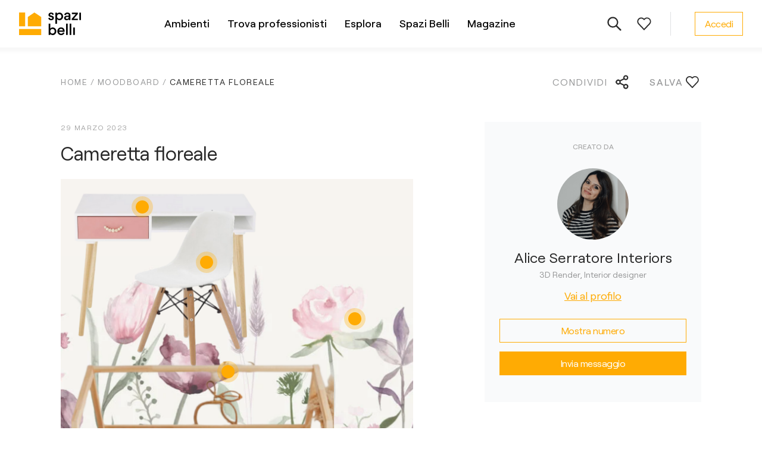

--- FILE ---
content_type: text/html; charset=utf-8
request_url: https://www.spazibelli.com/moodboard/cameretta-floreale-3c2bb
body_size: 11849
content:
<!DOCTYPE html><html lang="it"><head><script>
              dataLayer = [];

              window.dataLayer.push({
                originalLocation: document.location.protocol + '//' +
                                  document.location.hostname +
                                  document.location.pathname +
                                  document.location.search
              });
          </script><script>(function(w,d,s,l,i){w[l]=w[l]||[];w[l].push({'gtm.start':new Date().getTime(),event:'gtm.js'});var f=d.getElementsByTagName(s)[0],j=d.createElement(s),dl=l!='dataLayer'?'&l='+l:'';j.async=true;j.src='https://www.googletagmanager.com/gtm.js?id='+i+dl;f.parentNode.insertBefore(j,f);})(window,document,'script','dataLayer','GTM-KF8Q8VX');</script><link rel="icon" href="/favicon.ico" sizes="any"/><link rel="icon" href="/favicon.svg" type="image/svg+xml"/><link rel="apple-touch-icon" href="/apple-touch-icon.png"/><link rel="manifest" href="/site.webmanifest"/><meta charSet="utf-8"/><meta name="viewport" content="width=device-width, initial-scale=1"/><title>Cameretta floreale di Alice Serratore Interiors - Spazi Belli</title><meta name="description" content="Scopri i prodotti utilizzati da Alice Serratore Interiors per realizzare il progetto &quot;Cameretta floreale&quot;. Lasciati ispirare da Spazi Belli!"/><meta property="og:url" content="https://www.spazibelli.com/moodboard/cameretta-floreale-3c2bb"/><meta property="og:title"/><meta property="og:description" content="Idee e soluzioni per arredare i tuoi ambienti realizzate dai migliori professionisti."/><meta property="og:image" content="https://www.spazibelli.com/djmedia/specialist_moodboard_featured_images/Cameretta_floreale_Alice.png"/><meta name="next-head-count" content="8"/><link rel="preload" href="/_next/static/css/47f295175f101c141974.css" as="style"/><link rel="stylesheet" href="/_next/static/css/47f295175f101c141974.css" data-n-g=""/><noscript data-n-css=""></noscript><script defer="" nomodule="" src="/_next/static/chunks/polyfills-e7a279300235e161e32a.js"></script><script src="/_next/static/chunks/webpack-6324ca1e2c7969ab3fcc.js" defer=""></script><script src="/_next/static/chunks/framework-3af989d3dbeb77832f99.js" defer=""></script><script src="/_next/static/chunks/main-5880b1d57202aca5456a.js" defer=""></script><script src="/_next/static/chunks/pages/_app-1f7f5d1773944bd66b77.js" defer=""></script><script src="/_next/static/chunks/pages/moodboard/%5B%5B...slug%5D%5D-064bcf7d653a8b2e0d89.js" defer=""></script><script src="/_next/static/lXzHrByxrpdJNjcszbMX3/_buildManifest.js" defer=""></script><script src="/_next/static/lXzHrByxrpdJNjcszbMX3/_ssgManifest.js" defer=""></script><style data-styled="" data-styled-version="5.3.0">.kObYwV{display:inline-block;vertical-align:middle;fill:currentColor;-webkit-transition:color 0.2s;transition:color 0.2s;}/*!sc*/
data-styled.g1[id="Icon__Svg-sc-19wzpwr-0"]{content:"kObYwV,"}/*!sc*/
.bhFOFl{width:120px;height:120px;border-radius:50%;background-image:url(/djmedia/avatar_images/user_avatar_6102940ee1.jpeg);background-size:cover;background-position:center;-webkit-flex-shrink:0;-ms-flex-negative:0;flex-shrink:0;}/*!sc*/
data-styled.g9[id="Avatar__Image-sc-1evjycx-2"]{content:"bhFOFl,"}/*!sc*/
.kYLZku{display:-webkit-inline-box;display:-webkit-inline-flex;display:-ms-inline-flexbox;display:inline-flex;-webkit-align-items:center;-webkit-box-align:center;-ms-flex-align:center;align-items:center;-webkit-box-pack:justify;-webkit-justify-content:space-between;-ms-flex-pack:justify;justify-content:space-between;font-size:16px;line-height:1.5;-webkit-letter-spacing:-0.5px;-moz-letter-spacing:-0.5px;-ms-letter-spacing:-0.5px;letter-spacing:-0.5px;cursor:pointer;padding:7px 16px;background:rgba(255,255,255,0.07);border: 1px solid #ffab03;color:#ffab03;}/*!sc*/
.kYLZku:hover{background:rgba(255,255,255,0.15);}/*!sc*/
@media (max-width:767px){.kYLZku{width:100%;}}/*!sc*/
.egouZc{display:-webkit-inline-box;display:-webkit-inline-flex;display:-ms-inline-flexbox;display:inline-flex;-webkit-align-items:center;-webkit-box-align:center;-ms-flex-align:center;align-items:center;-webkit-box-pack:center;-webkit-justify-content:center;-ms-flex-pack:center;justify-content:center;font-size:16px;line-height:1.5;-webkit-letter-spacing:-0.5px;-moz-letter-spacing:-0.5px;-ms-letter-spacing:-0.5px;letter-spacing:-0.5px;cursor:pointer;padding:12px 18px;background:rgba(255,255,255,0.07);border: 1px solid #ffab03;color:#ffab03;}/*!sc*/
.egouZc:hover{background:rgba(255,255,255,0.15);}/*!sc*/
@media (max-width:767px){.egouZc{width:100%;}}/*!sc*/
.kBNfIj{display:-webkit-inline-box;display:-webkit-inline-flex;display:-ms-inline-flexbox;display:inline-flex;-webkit-align-items:center;-webkit-box-align:center;-ms-flex-align:center;align-items:center;-webkit-box-pack:center;-webkit-justify-content:center;-ms-flex-pack:center;justify-content:center;font-size:16px;line-height:1.5;-webkit-letter-spacing:-0.5px;-moz-letter-spacing:-0.5px;-ms-letter-spacing:-0.5px;letter-spacing:-0.5px;cursor:pointer;padding:13px 19px;background:#ffab03;border:0;color:#fff;-webkit-transition:padding 0.4s;transition:padding 0.4s;-webkit-undefined;-ms-flex-undefined;undefined;}/*!sc*/
.kBNfIj:hover{false;}/*!sc*/
@media (max-width:767px){.kBNfIj{width:100%;}}/*!sc*/
data-styled.g19[id="Button__StyledButton-sc-jx3ejf-0"]{content:"kYLZku,egouZc,kBNfIj,"}/*!sc*/
.cIhNdC{width:100%;max-width:114rem;margin:0 auto;}/*!sc*/
@media (max-width:1439px){.cIhNdC{padding:0 3.2rem;}}/*!sc*/
@media (max-width:1023px){.cIhNdC{padding:0 3.2rem;}}/*!sc*/
@media (max-width:767px){.cIhNdC{padding:0 2.4rem;}}/*!sc*/
data-styled.g20[id="UI__Columner-sc-fr1th2-0"]{content:"cIhNdC,"}/*!sc*/
.gnIHJY{display:-webkit-box;display:-webkit-flex;display:-ms-flexbox;display:flex;-webkit-align-items:center;-webkit-box-align:center;-ms-flex-align:center;align-items:center;cursor:pointer;}/*!sc*/
.gnIHJY svg{margin-right:8px;}/*!sc*/
@media (max-width:767px){}/*!sc*/
data-styled.g29[id="Back__Wrapper-sc-yf1gs7-0"]{content:"gnIHJY,"}/*!sc*/
@media (max-width:1023px){.hzlZYN{display:none;}}/*!sc*/
data-styled.g30[id="Back__Label-sc-yf1gs7-1"]{content:"hzlZYN,"}/*!sc*/
.eaZHJB{color:inherit;-webkit-text-decoration:none;text-decoration:none;}/*!sc*/
data-styled.g36[id="AnchorLink__A-sc-bqqvmc-0"]{content:"eaZHJB,"}/*!sc*/
.cZfkoL{color:#ffab03;font-size:18px;-webkit-text-decoration:underline;text-decoration:underline;cursor:pointer;}/*!sc*/
.cZfkoL:hover{-webkit-text-decoration:none;text-decoration:none;}/*!sc*/
data-styled.g37[id="SimpleLink__Text-sc-15yl9jh-0"]{content:"cZfkoL,"}/*!sc*/
.ijAjRK{display:none;margin-left:5px;-webkit-transition:0.2s;transition:0.2s;}/*!sc*/
data-styled.g148[id="LinkArrow__StyledIcon-sc-1201k24-0"]{content:"ijAjRK,"}/*!sc*/
.hQrrmm{display:-webkit-inline-box;display:-webkit-inline-flex;display:-ms-inline-flexbox;display:inline-flex;-webkit-align-items:center;-webkit-box-align:center;-ms-flex-align:center;align-items:center;width:auto;color:#282828;cursor:pointer;-webkit-text-decoration:underline;text-decoration:underline;}/*!sc*/
.hQrrmm:hover .LinkArrow__StyledIcon-sc-1201k24-0{display:inline;}/*!sc*/
.hQrrmm .LinkArrow__StyledIcon-sc-1201k24-0{display:inline;}/*!sc*/
.fHHQSy{display:-webkit-inline-box;display:-webkit-inline-flex;display:-ms-inline-flexbox;display:inline-flex;-webkit-align-items:center;-webkit-box-align:center;-ms-flex-align:center;align-items:center;-webkit-box-pack:justify;-webkit-justify-content:space-between;-ms-flex-pack:justify;justify-content:space-between;width:100%;color:#fff;cursor:pointer;-webkit-text-decoration:none;text-decoration:none;}/*!sc*/
.fHHQSy:hover{-webkit-text-decoration:underline;text-decoration:underline;}/*!sc*/
.fHHQSy .LinkArrow__StyledIcon-sc-1201k24-0{display:inline;}/*!sc*/
data-styled.g149[id="LinkArrow__Wrapper-sc-1201k24-1"]{content:"hQrrmm,fHHQSy,"}/*!sc*/
@media (max-width:1023px){.chvreS{display:-webkit-box;display:-webkit-flex;display:-ms-flexbox;display:flex;-webkit-flex-wrap:wrap;-ms-flex-wrap:wrap;flex-wrap:wrap;-webkit-flex-direction:column;-ms-flex-direction:column;flex-direction:column;height:auto;}}/*!sc*/
data-styled.g150[id="MenuItems__Wrapper-sc-t4v9kp-0"]{content:"chvreS,"}/*!sc*/
.joIZhK{margin-bottom:16px;font-size:18px;line-height:1.56;-webkit-letter-spacing:-0.5px;-moz-letter-spacing:-0.5px;-ms-letter-spacing:-0.5px;letter-spacing:-0.5px;}/*!sc*/
@media (max-width:1023px){.joIZhK{width:90%;margin-right:35px;margin-bottom:12px;font-size:16px;}.joIZhK svg{width:19px;height:18px;}}/*!sc*/
@media (max-width:767px){.joIZhK{width:100%;}}/*!sc*/
@media (max-width:539px){.joIZhK:nth-child(3),.joIZhK:nth-child(4),.joIZhK:only-child{width:100%;}}/*!sc*/
data-styled.g151[id="MenuItems__Item-sc-t4v9kp-1"]{content:"joIZhK,"}/*!sc*/
.flYdYl{width:200px;margin:0 125px 20px 0;}/*!sc*/
.flYdYl:first-child{grid-column:1;grid-row:1 / span 2;}/*!sc*/
.flYdYl:nth-child(2){grid-column:2;grid-row:1 / span 2;}/*!sc*/
.flYdYl:last-child{-webkit-align-self:flex-end;-ms-flex-item-align:end;align-self:flex-end;}/*!sc*/
@media (max-width:1439px){.flYdYl{margin-right:95px;}}/*!sc*/
@media (max-width:1023px){.flYdYl{width:100%;margin:0 0 30px 0;}.flYdYl:last-child{-webkit-align-self:flex-start;-ms-flex-item-align:start;align-self:flex-start;}}/*!sc*/
@media (max-width:539px){.flYdYl{width:100%;margin:0 0 30px 0;}.flYdYl:nth-child(4),.flYdYl:only-child{width:100%;margin:0 0 30px 0;}}/*!sc*/
data-styled.g152[id="Menu__Section-sc-12z5vpm-0"]{content:"flYdYl,"}/*!sc*/
.goTpdp{margin-bottom:28px;color:#ffab03;text-transform:uppercase;font-size:12px;font-weight:500;-webkit-letter-spacing:1.5px;-moz-letter-spacing:1.5px;-ms-letter-spacing:1.5px;letter-spacing:1.5px;}/*!sc*/
@media (max-width:1023px){.goTpdp{margin-bottom:20px;font-size:14px;}}/*!sc*/
data-styled.g153[id="Menu__Title-sc-12z5vpm-1"]{content:"goTpdp,"}/*!sc*/
.iSfPlp{padding:48px 0 38px;background:#282828;}/*!sc*/
@media (max-width:1023px){.iSfPlp{padding:32px 0 22px;}}/*!sc*/
data-styled.g154[id="Footer__Wrapper-sc-moh8zc-0"]{content:"iSfPlp,"}/*!sc*/
.hXpDDY{display:grid;grid-template-columns:194px 1fr;border-bottom:1px solid #979797;}/*!sc*/
@media (max-width:1023px){.hXpDDY{display:-webkit-box;display:-webkit-flex;display:-ms-flexbox;display:flex;border:0;}}/*!sc*/
data-styled.g155[id="Footer__Top-sc-moh8zc-1"]{content:"hXpDDY,"}/*!sc*/
.kieWGz{display:-webkit-box;display:-webkit-flex;display:-ms-flexbox;display:flex;-webkit-flex-direction:column;-ms-flex-direction:column;flex-direction:column;-webkit-box-pack:justify;-webkit-justify-content:space-between;-ms-flex-pack:justify;justify-content:space-between;padding:0 40px 60px 0;}/*!sc*/
@media (max-width:1023px){.kieWGz{display:none;}}/*!sc*/
data-styled.g156[id="Footer__Logo-sc-moh8zc-2"]{content:"kieWGz,"}/*!sc*/
.kNuRWL{width:136px;max-width:100%;}/*!sc*/
data-styled.g157[id="Footer__FinImage-sc-moh8zc-3"]{content:"kNuRWL,"}/*!sc*/
.kHUzlr{display:none;width:136px;-webkit-order:2;-ms-flex-order:2;order:2;margin-bottom:30px;}/*!sc*/
@media (max-width:1023px){.kHUzlr{display:block;}}/*!sc*/
data-styled.g158[id="Footer__FinImageBottom-sc-moh8zc-4"]{content:"kHUzlr,"}/*!sc*/
.cGqkvR{display:grid;grid-template-columns:repeat(3,32%);}/*!sc*/
@media (max-width:1023px){.cGqkvR{grid-template-columns:1fr 1fr;width:100%;height:auto;-webkit-flex-direction:row;-ms-flex-direction:row;flex-direction:row;}}/*!sc*/
@media (max-width:767px){.cGqkvR{display:-webkit-box;display:-webkit-flex;display:-ms-flexbox;display:flex;width:100%;-webkit-flex-direction:column;-ms-flex-direction:column;flex-direction:column;}}/*!sc*/
data-styled.g159[id="Footer__Sections-sc-moh8zc-5"]{content:"cGqkvR,"}/*!sc*/
.jpJvKA{display:-webkit-box;display:-webkit-flex;display:-ms-flexbox;display:flex;-webkit-align-items:center;-webkit-box-align:center;-ms-flex-align:center;align-items:center;padding-top:15px;font-size:14px;line-height:1.3;}/*!sc*/
@media (max-width:1023px){.jpJvKA{-webkit-flex-direction:column;-ms-flex-direction:column;flex-direction:column;-webkit-align-items:flex-start;-webkit-box-align:flex-start;-ms-flex-align:flex-start;align-items:flex-start;}}/*!sc*/
data-styled.g160[id="Footer__Bottom-sc-moh8zc-6"]{content:"jpJvKA,"}/*!sc*/
.cqmrns{margin-right:20px;color:#fff;}/*!sc*/
@media (max-width:1023px){.cqmrns{-webkit-order:2;-ms-flex-order:2;order:2;margin-bottom:22px;}}/*!sc*/
data-styled.g161[id="Footer__Copyright-sc-moh8zc-7"]{content:"cqmrns,"}/*!sc*/
.ebICxF{display:-webkit-box;display:-webkit-flex;display:-ms-flexbox;display:flex;-webkit-flex-wrap:wrap;-ms-flex-wrap:wrap;flex-wrap:wrap;}/*!sc*/
@media (max-width:1023px){.ebICxF{-webkit-order:3;-ms-flex-order:3;order:3;}}/*!sc*/
data-styled.g162[id="Footer__Links-sc-moh8zc-8"]{content:"ebICxF,"}/*!sc*/
.kmvSuU{margin:0 20px 0 0;color:#fff;cursor:pointer;}/*!sc*/
@media (max-width:1023px){.kmvSuU{-webkit-text-decoration:underline;text-decoration:underline;}}/*!sc*/
data-styled.g163[id="Footer__StyledLink-sc-moh8zc-9"]{content:"kmvSuU,"}/*!sc*/
.gvrGAY{margin-left:auto;}/*!sc*/
@media (max-width:1023px){.gvrGAY{width:100%;display:-webkit-box;display:-webkit-flex;display:-ms-flexbox;display:flex;-webkit-flex-wrap:wrap;-ms-flex-wrap:wrap;flex-wrap:wrap;-webkit-order:1;-ms-flex-order:1;order:1;margin-left:0;margin-bottom:26px;}.gvrGAY svg{width:32px;height:32px;}}/*!sc*/
data-styled.g164[id="Footer__Social-sc-moh8zc-10"]{content:"gvrGAY,"}/*!sc*/
.hFtcRT{color:#ffab03;margin-left:18px;-webkit-text-decoration:underline;text-decoration:underline;}/*!sc*/
.hFtcRT:hover{-webkit-text-decoration:none;text-decoration:none;}/*!sc*/
@media (max-width:1023px){.hFtcRT{margin:0 18px 5px 0;}}/*!sc*/
data-styled.g165[id="Footer__SocialLink-sc-moh8zc-11"]{content:"hFtcRT,"}/*!sc*/
.jDSZYy{padding-left:40px;z-index:1;}/*!sc*/
@media (max-width:767px){.jDSZYy{padding-left:0;margin-left:auto;}}/*!sc*/
data-styled.g166[id="User__Wrapper-sc-d4fngs-0"]{content:"jDSZYy,"}/*!sc*/
.ivHQqM{display:-webkit-box;display:-webkit-flex;display:-ms-flexbox;display:flex;-webkit-align-items:center;-webkit-box-align:center;-ms-flex-align:center;align-items:center;height:40px;padding-right:20px;border-right:1px solid #e0e1e3;z-index:1;}/*!sc*/
.ivHQqM svg{fill:#2b2b2b;}/*!sc*/
@media (max-width:1023px){.ivHQqM{border-right:0;margin-left:auto;padding-right:0;}}/*!sc*/
data-styled.g168[id="Icons__Wrapper-sc-4zggn6-0"]{content:"ivHQqM,"}/*!sc*/
.kaUUEs{display:-webkit-box;display:-webkit-flex;display:-ms-flexbox;display:flex;-webkit-align-items:center;-webkit-box-align:center;-ms-flex-align:center;align-items:center;-webkit-box-pack:center;-webkit-justify-content:center;-ms-flex-pack:center;justify-content:center;width:48px;height:48px;border-radius:50%;cursor:pointer;margin-left:2px;}/*!sc*/
.kaUUEs:hover{background:#f7f8fa;}/*!sc*/
data-styled.g169[id="Icons__Circle-sc-4zggn6-1"]{content:"kaUUEs,"}/*!sc*/
.dMIcMM{max-width:1100px;margin:0 auto;}/*!sc*/
data-styled.g170[id="ui__Wrapper-sc-1czq1vq-0"]{content:"dMIcMM,"}/*!sc*/
.cBUJXs{display:-webkit-box;display:-webkit-flex;display:-ms-flexbox;display:flex;}/*!sc*/
@media (max-width:767px){.cBUJXs{-webkit-flex-direction:column;-ms-flex-direction:column;flex-direction:column;}}/*!sc*/
data-styled.g171[id="ui__Sections-sc-1czq1vq-1"]{content:"cBUJXs,"}/*!sc*/
.gvwXfy{font-size:14px;text-transform:uppercase;color:#979899;margin-bottom:10px;}/*!sc*/
data-styled.g172[id="ui__Title-sc-1czq1vq-2"]{content:"gvwXfy,"}/*!sc*/
.dpZhdM{display:-webkit-box;display:-webkit-flex;display:-ms-flexbox;display:flex;-webkit-flex-direction:column;-ms-flex-direction:column;flex-direction:column;}/*!sc*/
@media (max-width:767px){.dpZhdM{font-size:16px;}}/*!sc*/
data-styled.g173[id="ui__Items-sc-1czq1vq-3"]{content:"dpZhdM,"}/*!sc*/
.Ffrqa{font-size:16px;font-weight:500;}/*!sc*/
data-styled.g174[id="ui__MoreNoPad-sc-1czq1vq-4"]{content:"Ffrqa,"}/*!sc*/
.dhqQmv{font-size:16px;font-weight:500;margin-top:20px;}/*!sc*/
@media (max-width:767px){.dhqQmv{margin-top:5px;}}/*!sc*/
data-styled.g175[id="ui__More-sc-1czq1vq-5"]{content:"dhqQmv,"}/*!sc*/
.dbPIRC{margin-bottom:10px;cursor:pointer;}/*!sc*/
.dbPIRC:hover{-webkit-text-decoration:underline;text-decoration:underline;}/*!sc*/
data-styled.g176[id="ui__StyledLink-sc-1czq1vq-6"]{content:"dbPIRC,"}/*!sc*/
.eizcGu{margin-bottom:10px;}/*!sc*/
.eizcGu:hover{-webkit-text-decoration:underline;text-decoration:underline;}/*!sc*/
data-styled.g177[id="ui__LinkInner-sc-1czq1vq-7"]{content:"eizcGu,"}/*!sc*/
.hRvpsb{display:-webkit-box;display:-webkit-flex;display:-ms-flexbox;display:flex;-webkit-flex-direction:column;-ms-flex-direction:column;flex-direction:column;-webkit-flex-wrap:wrap;-ms-flex-wrap:wrap;flex-wrap:wrap;max-height:420px;}/*!sc*/
@media (max-width:767px){.hRvpsb{max-height:none;}}/*!sc*/
data-styled.g178[id="AmbientsMenu__Sections-sc-1c0w2q3-0"]{content:"hRvpsb,"}/*!sc*/
.cRHUFF{width:200px;margin-bottom:20px;}/*!sc*/
.cRHUFF:nth-child(7){width:180px;height:300px;}/*!sc*/
@media (max-width:767px){.cRHUFF{width:auto;}.cRHUFF:nth-child(7){width:auto;height:auto;}}/*!sc*/
data-styled.g179[id="AmbientsMenu__Section-sc-1c0w2q3-1"]{content:"cRHUFF,"}/*!sc*/
.ksQfPr{width:200px;}/*!sc*/
@media (max-width:767px){.ksQfPr{width:auto;margin-bottom:20px;}}/*!sc*/
data-styled.g180[id="ProfessionalsMenu__Section-sc-106isd-0"]{content:"ksQfPr,"}/*!sc*/
.iFagnH{width:240px;}/*!sc*/
@media (max-width:767px){.iFagnH{width:auto;margin-bottom:25px;}}/*!sc*/
data-styled.g181[id="ExplorerMenu__Section-sc-19pxzjz-0"]{content:"iFagnH,"}/*!sc*/
.hkKjmB{width:220px;}/*!sc*/
.hkKjmB:last-child{width:250px;}/*!sc*/
@media (max-width:767px){.hkKjmB{width:auto;margin-bottom:20px;}}/*!sc*/
data-styled.g182[id="GeneralMenu__Section-sc-1ic4yo0-0"]{content:"hkKjmB,"}/*!sc*/
.bVftOC{width:680px;padding-right:30px;}/*!sc*/
.bVftOC:nth-child(2){width:420px;padding-right:0;}/*!sc*/
@media (max-width:767px){.bVftOC{width:auto;padding-right:0;margin-bottom:25px;}.bVftOC:nth-child(2){width:auto;padding-right:0;}}/*!sc*/
data-styled.g184[id="ArticlesMenu__Section-sc-85unel-0"]{content:"bVftOC,"}/*!sc*/
.kyapgq{display:-webkit-box;display:-webkit-flex;display:-ms-flexbox;display:flex;-webkit-flex-direction:column;-ms-flex-direction:column;flex-direction:column;-webkit-flex-wrap:wrap;-ms-flex-wrap:wrap;flex-wrap:wrap;max-height:230px;}/*!sc*/
@media (max-width:767px){.kyapgq{font-size:16px;max-height:none;}}/*!sc*/
data-styled.g185[id="ArticlesMenu__Items-sc-85unel-1"]{content:"kyapgq,"}/*!sc*/
.jcGaMm{display:-webkit-box;display:-webkit-flex;display:-ms-flexbox;display:flex;-webkit-align-items:center;-webkit-box-align:center;-ms-flex-align:center;align-items:center;-webkit-box-pack:center;-webkit-justify-content:center;-ms-flex-pack:center;justify-content:center;margin:0 auto;height:80px;}/*!sc*/
data-styled.g187[id="Menu__Wrapper-sc-cm3ky5-0"]{content:"jcGaMm,"}/*!sc*/
.bAHFHm{display:-webkit-box;display:-webkit-flex;display:-ms-flexbox;display:flex;-webkit-align-items:center;-webkit-box-align:center;-ms-flex-align:center;align-items:center;height:100%;padding:0 15px;}/*!sc*/
data-styled.g188[id="Menu__MenuItem-sc-cm3ky5-1"]{content:"bAHFHm,"}/*!sc*/
.gSwhPH{color:#000;font-size:18px;font-weight:500;cursor:pointer;border-bottom:2px solid transparent;}/*!sc*/
.Menu__MenuItem-sc-cm3ky5-1:hover .Menu__Link-sc-cm3ky5-2{border-bottom:2px solid;}/*!sc*/
data-styled.g189[id="Menu__Link-sc-cm3ky5-2"]{content:"gSwhPH,"}/*!sc*/
.bRoKvq{display:none;position:absolute;top:80px;left:0;right:0;background:#fff;padding:44px 150px 70px;font-size:16px;}/*!sc*/
data-styled.g190[id="Menu__SubMenu-sc-cm3ky5-3"]{content:"bRoKvq,"}/*!sc*/
.iYZlfE{position:fixed;width:100%;height:100vh;display:none;content:'';background:rgba(0,0,0,0.48);z-index:-1;top:80px;left:0;right:0;bottom:0;}/*!sc*/
data-styled.g191[id="Menu__Overlay-sc-cm3ky5-4"]{content:"iYZlfE,"}/*!sc*/
.iUbCWR{height:80px;z-index:210;position:fixed;left:0;right:0;top:0;background:#fff;-webkit-undefined;-ms-flex-undefined;undefined;}/*!sc*/
.iUbCWR::after{position:absolute;display:block;content:'';top:100%;left:0;right:0;width:100%;height:12px;background:linear-gradient(to bottom,rgba(0,0,0,0.04),rgba(0,0,0,0));z-index:-1;}/*!sc*/
@media (max-width:1023px){.iUbCWR{position:absolute;height:64px;}}/*!sc*/
@media (max-width:767px){.iUbCWR{padding:12px 22px 12px 30px;}}/*!sc*/
data-styled.g207[id="InnerHeader__Wrapper-sc-1pwev2-0"]{content:"iUbCWR,"}/*!sc*/
.kKNGgd{display:-webkit-box;display:-webkit-flex;display:-ms-flexbox;display:flex;width:1200px;height:100%;margin:0 auto;-webkit-align-items:center;-webkit-box-align:center;-ms-flex-align:center;align-items:center;-webkit-box-pack:justify;-webkit-justify-content:space-between;-ms-flex-pack:justify;justify-content:space-between;padding:20px 0;}/*!sc*/
@media (max-width:1439px){.kKNGgd{width:auto;padding:20px 32px;}}/*!sc*/
@media (max-width:767px){.kKNGgd{padding:0;}}/*!sc*/
data-styled.g208[id="InnerHeader__StyledColumner-sc-1pwev2-1"]{content:"kKNGgd,"}/*!sc*/
.kjRlmb{z-index:1;}/*!sc*/
@media (max-width:1023px){.kjRlmb svg{width:80px;height:29px;}}/*!sc*/
.kjRlmb:hover{cursor:pointer;}/*!sc*/
data-styled.g209[id="InnerHeader__Logo-sc-1pwev2-2"]{content:"kjRlmb,"}/*!sc*/
.fBzyFe{display:-webkit-box;display:-webkit-flex;display:-ms-flexbox;display:flex;-webkit-flex-direction:column;-ms-flex-direction:column;flex-direction:column;position:relative;min-height:100vh;}/*!sc*/
data-styled.g216[id="InnerLayout__Container-sc-1xcy8us-0"]{content:"fBzyFe,"}/*!sc*/
.iJycyn{height:100%;color:#282828;font-size:18px;-webkit-flex:auto;-ms-flex:auto;flex:auto;margin-top:0px;padding-top:90px;padding-bottom:0px;}/*!sc*/
data-styled.g217[id="InnerLayout__MainWrapper-sc-1xcy8us-1"]{content:"iJycyn,"}/*!sc*/
.hkcXZS{display:-webkit-box;display:-webkit-flex;display:-ms-flexbox;display:flex;-webkit-align-items:center;-webkit-box-align:center;-ms-flex-align:center;align-items:center;cursor:pointer;}/*!sc*/
.hkcXZS svg{margin-left:8px;}/*!sc*/
@media (max-width:767px){.hkcXZS svg{width:24px;height:24px;}}/*!sc*/
data-styled.g224[id="Share__Wrapper-sc-9n7wl6-0"]{content:"hkcXZS,"}/*!sc*/
@media (max-width:1023px){.fpLBnL{display:none;}}/*!sc*/
data-styled.g225[id="Share__Label-sc-9n7wl6-1"]{content:"fpLBnL,"}/*!sc*/
.esTJvp{cursor:pointer;}/*!sc*/
data-styled.g446[id="Like__StyledIcon-sc-1yq2cwq-0"]{content:"esTJvp,"}/*!sc*/
.iODSmg{display:-webkit-box;display:-webkit-flex;display:-ms-flexbox;display:flex;-webkit-flex-direction:column;-ms-flex-direction:column;flex-direction:column;-webkit-align-items:center;-webkit-box-align:center;-ms-flex-align:center;align-items:center;-webkit-box-pack:center;-webkit-justify-content:center;-ms-flex-pack:center;justify-content:center;padding:32px 25px 45px;background:#f9fafb;}/*!sc*/
@media (max-width:1023px){.iODSmg{margin-right:-3.2rem;margin-left:-3.2rem;}}/*!sc*/
@media (max-width:767px){.iODSmg{margin-top:40px;margin-right:-2.4rem;margin-left:-2.4rem;}}/*!sc*/
data-styled.g768[id="Author__Wrapper-sc-yuxam8-0"]{content:"iODSmg,"}/*!sc*/
.emrxff{color:#a8a8a8;font-size:12px;font-weight:500;text-transform:uppercase;margin-bottom:28px;}/*!sc*/
data-styled.g769[id="Author__Title-sc-yuxam8-1"]{content:"emrxff,"}/*!sc*/
.blbDGH{font-size:24px;margin-top:12px;text-align:center;}/*!sc*/
data-styled.g770[id="Author__Name-sc-yuxam8-2"]{content:"blbDGH,"}/*!sc*/
.kNlFPx{font-size:14px;color:#979899;margin-bottom:12px;}/*!sc*/
data-styled.g771[id="Author__Category-sc-yuxam8-3"]{content:"kNlFPx,"}/*!sc*/
.jpyMAX{width:100%;display:grid;grid-template-columns:1fr;grid-gap:15px;-webkit-align-items:center;-webkit-box-align:center;-ms-flex-align:center;align-items:center;padding-top:25px;}/*!sc*/
data-styled.g772[id="Author__ContactButtonsWrapper-sc-yuxam8-4"]{content:"jpyMAX,"}/*!sc*/
.cMrIxG{position:relative;font-size:0;margin-bottom:50px;}/*!sc*/
data-styled.g791[id="Tags__ImageWrapper-sc-fglp0j-0"]{content:"cMrIxG,"}/*!sc*/
.fmMFYg{max-width:100%;margin-bottom:30px;}/*!sc*/
data-styled.g792[id="Tags__Image-sc-fglp0j-1"]{content:"fmMFYg,"}/*!sc*/
.bhRgCp{display:-webkit-box;display:-webkit-flex;display:-ms-flexbox;display:flex;-webkit-align-items:center;-webkit-box-align:center;-ms-flex-align:center;align-items:center;-webkit-box-pack:justify;-webkit-justify-content:space-between;-ms-flex-pack:justify;justify-content:space-between;padding:22px 0 32px;font-size:16px;-webkit-letter-spacing:2px;-moz-letter-spacing:2px;-ms-letter-spacing:2px;letter-spacing:2px;text-transform:uppercase;color:#979899;}/*!sc*/
.bhRgCp svg{fill:#2b2b2b;}/*!sc*/
@media (max-width:767px){.bhRgCp{padding-top:0;}}/*!sc*/
data-styled.g795[id="MoodboardInfo__Operations-sc-lt1fez-0"]{content:"bhRgCp,"}/*!sc*/
.iEOHlg{display:grid;grid-template-columns:1fr 364px;grid-gap:120px;-webkit-align-items:flex-start;-webkit-box-align:flex-start;-ms-flex-align:flex-start;align-items:flex-start;}/*!sc*/
@media (max-width:767px){.iEOHlg{display:block;}}/*!sc*/
data-styled.g796[id="MoodboardInfo__PageWrapper-sc-lt1fez-1"]{content:"iEOHlg,"}/*!sc*/
.hNVeta{font-size:16px;}/*!sc*/
@media (max-width:767px){.hNVeta{width:auto;}}/*!sc*/
data-styled.g797[id="MoodboardInfo__Wrapper-sc-lt1fez-2"]{content:"hNVeta,"}/*!sc*/
.eAMyte{color:#a8a8a8;font-size:12px;-webkit-letter-spacing:1.5px;-moz-letter-spacing:1.5px;-ms-letter-spacing:1.5px;letter-spacing:1.5px;text-transform:uppercase;margin-bottom:16px;}/*!sc*/
data-styled.g798[id="MoodboardInfo__Date-sc-lt1fez-3"]{content:"eAMyte,"}/*!sc*/
.jmgEbD{font-size:32px;font-weight:inherit;line-height:1.2;margin:0 0 24px;}/*!sc*/
data-styled.g799[id="MoodboardInfo__Title-sc-lt1fez-4"]{content:"jmgEbD,"}/*!sc*/
.gPmzpy{color:#282828;margin-bottom:30px;}/*!sc*/
data-styled.g800[id="MoodboardInfo__Content-sc-lt1fez-5"]{content:"gPmzpy,"}/*!sc*/
.faQlB{display:grid;grid-template-columns:130px 160px;grid-gap:40px;margin-bottom:30px;}/*!sc*/
@media (max-width:767px){.faQlB{grid-template-columns:48% 48%;grid-gap:32px 20px;}}/*!sc*/
data-styled.g801[id="MoodboardInfo__Details-sc-lt1fez-6"]{content:"faQlB,"}/*!sc*/
.dBFOfg{margin-bottom:6px;font-weight:500;}/*!sc*/
data-styled.g803[id="MoodboardInfo__ItemTitle-sc-lt1fez-8"]{content:"dBFOfg,"}/*!sc*/
.fgnjJQ{display:-webkit-box;display:-webkit-flex;display:-ms-flexbox;display:flex;-webkit-align-items:flex-start;-webkit-box-align:flex-start;-ms-flex-align:flex-start;align-items:flex-start;}/*!sc*/
.fgnjJQ svg{margin:0 4px 0 -2px;fill:#ffab03;-webkit-flex-shrink:0;-ms-flex-negative:0;flex-shrink:0;}/*!sc*/
data-styled.g804[id="MoodboardInfo__ItemValue-sc-lt1fez-9"]{content:"fgnjJQ,"}/*!sc*/
.fRkMHo{display:-webkit-box;display:-webkit-flex;display:-ms-flexbox;display:flex;-webkit-align-items:center;-webkit-box-align:center;-ms-flex-align:center;align-items:center;}/*!sc*/
data-styled.g805[id="MoodboardInfo__Right-sc-lt1fez-10"]{content:"fRkMHo,"}/*!sc*/
.fwzTWt{display:-webkit-box;display:-webkit-flex;display:-ms-flexbox;display:flex;-webkit-align-items:center;-webkit-box-align:center;-ms-flex-align:center;align-items:center;text-transform:uppercase;color:#979899;font-size:16px;font-weight:500;margin-left:30px;}/*!sc*/
@media (max-width:767px){.fwzTWt{font-size:0;margin-left:10px;}}/*!sc*/
data-styled.g806[id="MoodboardInfo__Save-sc-lt1fez-11"]{content:"fwzTWt,"}/*!sc*/
@font-face{font-family:Roobert;font-display:block;src:url("/fonts/Roobert-Regular.woff") format("woff"), url("/fonts/Roobert-Regular.woff2") format("woff2");font-weight:400;font-style:normal;}/*!sc*/
@font-face{font-family:Roobert;font-display:block;src:url("/fonts/Roobert-Light.woff") format("woff"), url("/fonts/Roobert-Light.woff2") format("woff2");font-weight:300;font-style:normal;}/*!sc*/
@font-face{font-family:Roobert;font-display:block;src:url("/fonts/Roobert-Medium.woff") format("woff"), url("/fonts/Roobert-Medium.woff2") format("woff2");font-weight:500;font-style:normal;}/*!sc*/
@font-face{font-family:Roobert;font-display:block;src:url("/fonts/Roobert-Bold.woff") format("woff"), url("/fonts/Roobert-Bold.woff2") format("woff2");font-weight:700;font-style:normal;}/*!sc*/
@font-face{font-family:Roobert;font-display:block;src:url("/fonts/Roobert-SemiBold.woff") format("woff"), url("/fonts/Roobert-SemiBold.woff2") format("woff2");font-weight:600;font-style:normal;}/*!sc*/
html{-moz-osx-font-smoothing:grayscale;-webkit-font-smoothing:antialiased;background-color:#fff;font-family:'Roobert',sans-serif;font-weight:normal;font-style:normal;font-size:62.5%;line-height:1.5;}/*!sc*/
button,input,optgroup,select,textarea{font-family:'Roobert';font-weight:normal;font-style:normal;}/*!sc*/
html,body,#root{height:100%;margin:0;}/*!sc*/
*,*::before,*::after{margin:0;padding:0;-webkit-tap-highlight-color:transparent;outline:0;box-sizing:border-box;}/*!sc*/
button{background:none;border:none;outline:none;}/*!sc*/
a{-webkit-text-decoration:none;text-decoration:none;color:inherit;}/*!sc*/
input{background-image:none !important;}/*!sc*/
#nprogress .bar{background:#ffab03;}/*!sc*/
#nprogress .peg{box-shadow:0 0 10px #ffab03,0 0 5px #ffab03;}/*!sc*/
.scrollbar-view{padding-right:17px;}/*!sc*/
.scrollbar-track{height:100%;top:0;right:0;opacity:1!important;}/*!sc*/
.scrollbar-thumb{border-radius:4px;background-color:rgba(0,0,0,0.2);}/*!sc*/
.paginator{display:-webkit-box;display:-webkit-flex;display:-ms-flexbox;display:flex;-webkit-align-items:center;-webkit-box-align:center;-ms-flex-align:center;align-items:center;margin:0;padding:0;list-style-type:none;}/*!sc*/
.paginator a{width:100%;height:100%;display:-webkit-box;display:-webkit-flex;display:-ms-flexbox;display:flex;-webkit-align-items:center;-webkit-box-align:center;-ms-flex-align:center;align-items:center;-webkit-box-pack:center;-webkit-justify-content:center;-ms-flex-pack:center;justify-content:center;}/*!sc*/
.paginator-prev,.paginator-next,.paginator-page{width:32px;height:32px;font-size:16px;text-align:center;margin:0 6px;border-radius:50%;line-height:2;cursor:pointer;}/*!sc*/
.paginator-prev:hover,.paginator-next:hover,.paginator-page:hover{background-color:#f7f8fa;}/*!sc*/
.paginator-page.selected{background-color:#282828;color:#fff;}/*!sc*/
.paginator-prev a,.paginator-next a{display:block;position:relative;width:100%;height:100%;}/*!sc*/
.paginator-prev a:before,.paginator-next a:before{position:absolute;content:'';width:8px;height:8px;right:0;top:0;left:0;bottom:0;margin:auto;border-right:1px solid #2b2b2b;border-bottom:1px solid #2b2b2b;}/*!sc*/
.paginator-next a:before{right:2px;-webkit-transform:rotate(-45deg);-ms-transform:rotate(-45deg);transform:rotate(-45deg);}/*!sc*/
.paginator-prev a:before{left:2px;-webkit-transform:rotate(135deg);-ms-transform:rotate(135deg);transform:rotate(135deg);}/*!sc*/
.paginator-prev.disabled a:before,.paginator-next.disabled a:before{border-color:#e0e1e3;}/*!sc*/
.react-transform-wrapper{overflow:visible!important;}/*!sc*/
data-styled.g807[id="sc-global-jhVMey1"]{content:"sc-global-jhVMey1,"}/*!sc*/
</style></head><body><noscript><noscript><iframe src="https://www.googletagmanager.com/ns.html?id=GTM-KF8Q8VX" height="0" width="0" style="display:none;visibility:hidden"></iframe></noscript></noscript><div><svg xmlns="http://www.w3.org/2000/svg" xmlns:xlink="http://www.w3.org/1999/xlink" style="position: absolute; width: 0; height: 0" aria-hidden="true" id="__SVG_SPRITE_NODE__"></svg></div><div id="__next"><div class="InnerLayout__Container-sc-1xcy8us-0 fBzyFe"><header class="InnerHeader__Wrapper-sc-1pwev2-0 iUbCWR"><div class="InnerHeader__StyledColumner-sc-1pwev2-1 kKNGgd"><div class="InnerHeader__Logo-sc-1pwev2-2 kjRlmb"><a href="/" class="AnchorLink__A-sc-bqqvmc-0 eaZHJB"><img src="/server-images/icon-logo-yellow.svg" width="104"/></a></div><div class="Menu__Wrapper-sc-cm3ky5-0 jcGaMm"><div class="Menu__MenuItem-sc-cm3ky5-1 bAHFHm"><div class="Menu__Link-sc-cm3ky5-2 gSwhPH">Ambienti</div><div class="Menu__SubMenu-sc-cm3ky5-3 bRoKvq"><div class="ui__Wrapper-sc-1czq1vq-0 dMIcMM"><div class="AmbientsMenu__Sections-sc-1c0w2q3-0 hRvpsb"><div class="AmbientsMenu__Section-sc-1c0w2q3-1 cRHUFF"><div class="ui__Title-sc-1czq1vq-2 gvwXfy">Zona giorno</div><div class="ui__Items-sc-1czq1vq-3 dpZhdM"><a href="/ambienti/cucina" class="ui__StyledLink-sc-1czq1vq-6 dbPIRC">Cucina</a><a href="/ambienti/soggiorno" class="ui__StyledLink-sc-1czq1vq-6 dbPIRC">Soggiorno</a><a href="/ambienti/sala-da-pranzo" class="ui__StyledLink-sc-1czq1vq-6 dbPIRC">Sala da pranzo</a><a href="/ambienti/openspace-sala-cucina" class="ui__StyledLink-sc-1czq1vq-6 dbPIRC">Openspace</a></div></div><div class="AmbientsMenu__Section-sc-1c0w2q3-1 cRHUFF"><div class="ui__Title-sc-1czq1vq-2 gvwXfy">Cucine</div><div class="ui__Items-sc-1czq1vq-3 dpZhdM"><a href="/ambienti/cucina/moderno" class="ui__StyledLink-sc-1czq1vq-6 dbPIRC">Stile moderno</a><a href="/ambienti/cucina/shabby-chic" class="ui__StyledLink-sc-1czq1vq-6 dbPIRC">Stile shabby chic</a><a href="/ambienti/cucina/industriale" class="ui__StyledLink-sc-1czq1vq-6 dbPIRC">Stile industriale</a><a href="/ambienti/cucina/rustico" class="ui__StyledLink-sc-1czq1vq-6 dbPIRC">Stile rustico</a><a href="/ambienti/cucina/scandinavo" class="ui__StyledLink-sc-1czq1vq-6 dbPIRC">Stile scandinavo</a></div></div><div class="AmbientsMenu__Section-sc-1c0w2q3-1 cRHUFF"><div class="ui__Title-sc-1czq1vq-2 gvwXfy">Soggiorni</div><div class="ui__Items-sc-1czq1vq-3 dpZhdM"><a href="/ambienti/soggiorno/moderno" class="ui__StyledLink-sc-1czq1vq-6 dbPIRC">Stile moderno</a><a href="/ambienti/soggiorno/classico" class="ui__StyledLink-sc-1czq1vq-6 dbPIRC">Stile classico</a><a href="/ambienti/soggiorno/industriale" class="ui__StyledLink-sc-1czq1vq-6 dbPIRC">Stile industriale</a><a href="/ambienti/soggiorno/shabby-chic" class="ui__StyledLink-sc-1czq1vq-6 dbPIRC">Stile shabby chic</a></div></div><div class="AmbientsMenu__Section-sc-1c0w2q3-1 cRHUFF"><div class="ui__Title-sc-1czq1vq-2 gvwXfy">Zona notte</div><div class="ui__Items-sc-1czq1vq-3 dpZhdM"><a href="/ambienti/camera-da-letto" class="ui__StyledLink-sc-1czq1vq-6 dbPIRC">Camera da letto</a><a href="/ambienti/bambini" class="ui__StyledLink-sc-1czq1vq-6 dbPIRC">Cameretta</a><a href="/ambienti/cabina-armadio" class="ui__StyledLink-sc-1czq1vq-6 dbPIRC">Cabina armadio</a><a href="/ambienti/bagno" class="ui__StyledLink-sc-1czq1vq-6 dbPIRC">Bagno</a><a href="/ambienti/bagno-di-servizio" class="ui__StyledLink-sc-1czq1vq-6 dbPIRC">Bagno di servizio</a></div></div><div class="AmbientsMenu__Section-sc-1c0w2q3-1 cRHUFF"><div class="ui__Title-sc-1czq1vq-2 gvwXfy">Bagni</div><div class="ui__Items-sc-1czq1vq-3 dpZhdM"><a href="/ambienti/bagno/moderno" class="ui__StyledLink-sc-1czq1vq-6 dbPIRC">Stile moderno</a><a href="/ambienti/bagno/shabby-chic" class="ui__StyledLink-sc-1czq1vq-6 dbPIRC">Stile shabby chic</a><a href="/ambienti/bagno/industriale" class="ui__StyledLink-sc-1czq1vq-6 dbPIRC">Stile industriale</a><a href="/ambienti/bagno/rustico" class="ui__StyledLink-sc-1czq1vq-6 dbPIRC">Stile rustico</a><a href="/ambienti/bagno/scandinavo" class="ui__StyledLink-sc-1czq1vq-6 dbPIRC">Stile scandinavo</a></div></div><div class="AmbientsMenu__Section-sc-1c0w2q3-1 cRHUFF"><div class="ui__Title-sc-1czq1vq-2 gvwXfy">Camera da letto</div><div class="ui__Items-sc-1czq1vq-3 dpZhdM"><a href="/ambienti/camera-da-letto/moderno" class="ui__StyledLink-sc-1czq1vq-6 dbPIRC">Stile moderno</a><a href="/ambienti/camera-da-letto/classico" class="ui__StyledLink-sc-1czq1vq-6 dbPIRC">Stile classico</a><a href="/ambienti/camera-da-letto/industriale" class="ui__StyledLink-sc-1czq1vq-6 dbPIRC">Stile industriale</a><a href="/ambienti/camera-da-letto/shabby-chic" class="ui__StyledLink-sc-1czq1vq-6 dbPIRC">Stile shabby chic</a></div></div><div class="AmbientsMenu__Section-sc-1c0w2q3-1 cRHUFF"><div class="ui__Title-sc-1czq1vq-2 gvwXfy">Esterno</div><div class="ui__Items-sc-1czq1vq-3 dpZhdM"><a href="/ambienti/giardino" class="ui__StyledLink-sc-1czq1vq-6 dbPIRC">Giardino</a><a href="/ambienti/balcone" class="ui__StyledLink-sc-1czq1vq-6 dbPIRC">Balcone</a><a href="/ambienti/terrazza" class="ui__StyledLink-sc-1czq1vq-6 dbPIRC">Terrazza</a></div></div><div class="AmbientsMenu__Section-sc-1c0w2q3-1 cRHUFF"><div class="ui__Title-sc-1czq1vq-2 gvwXfy">Altri spazi</div><div class="ui__Items-sc-1czq1vq-3 dpZhdM"><a href="/ambienti/ingresso" class="ui__StyledLink-sc-1czq1vq-6 dbPIRC">Ingresso</a><a href="/ambienti/lavanderia" class="ui__StyledLink-sc-1czq1vq-6 dbPIRC">Lavanderia</a><a href="/ambienti/studio" class="ui__StyledLink-sc-1czq1vq-6 dbPIRC">Studio</a><a href="/ambienti/scale" class="ui__StyledLink-sc-1czq1vq-6 dbPIRC">Scale</a><a href="/ambienti/angolo-bar" class="ui__StyledLink-sc-1czq1vq-6 dbPIRC">Angolo bar</a></div></div></div><div class="ui__MoreNoPad-sc-1czq1vq-4 Ffrqa"><a color="#282828" href="/ambienti" class="LinkArrow__Wrapper-sc-1201k24-1 hQrrmm">Mostra tutti gli ambienti<svg color="#282828" width="23" height="24" class="Icon__Svg-sc-19wzpwr-0 kObYwV LinkArrow__StyledIcon-sc-1201k24-0 ijAjRK"><use xlink:href="#icon-arrow-right"></use></svg></a></div></div></div></div><div class="Menu__MenuItem-sc-cm3ky5-1 bAHFHm"><div class="Menu__Link-sc-cm3ky5-2 gSwhPH">Trova professionisti</div><div class="Menu__SubMenu-sc-cm3ky5-3 bRoKvq"><div class="ui__Wrapper-sc-1czq1vq-0 dMIcMM"><div class="ui__Sections-sc-1czq1vq-1 cBUJXs"><div class="ProfessionalsMenu__Section-sc-106isd-0 ksQfPr"><div class="ui__Title-sc-1czq1vq-2 gvwXfy"><a href="/professionisti/architetti" class="ui__StyledLink-sc-1czq1vq-6 dbPIRC">Architetti</a></div><div class="ui__Items-sc-1czq1vq-3 dpZhdM"><a href="/professionisti/architetti/roma" class="ui__StyledLink-sc-1czq1vq-6 dbPIRC">Roma</a><a href="/professionisti/architetti/milano" class="ui__StyledLink-sc-1czq1vq-6 dbPIRC">Milano</a><a href="/professionisti/architetti/torino" class="ui__StyledLink-sc-1czq1vq-6 dbPIRC">Torino</a><a href="/professionisti/architetti/napoli" class="ui__StyledLink-sc-1czq1vq-6 dbPIRC">Napoli</a><a href="/professionisti/architetti/bologna" class="ui__StyledLink-sc-1czq1vq-6 dbPIRC">Bologna</a></div></div><div class="ProfessionalsMenu__Section-sc-106isd-0 ksQfPr"><div class="ui__Title-sc-1czq1vq-2 gvwXfy"><a href="/professionisti/studio-di-architettura" class="ui__StyledLink-sc-1czq1vq-6 dbPIRC">Studio di architettura</a></div><div class="ui__Items-sc-1czq1vq-3 dpZhdM"><a href="/professionisti/studio-di-architettura/roma" class="ui__StyledLink-sc-1czq1vq-6 dbPIRC">Roma</a><a href="/professionisti/studio-di-architettura/milano" class="ui__StyledLink-sc-1czq1vq-6 dbPIRC">Milano</a><a href="/professionisti/studio-di-architettura/torino" class="ui__StyledLink-sc-1czq1vq-6 dbPIRC">Torino</a><a href="/professionisti/studio-di-architettura/napoli" class="ui__StyledLink-sc-1czq1vq-6 dbPIRC">Napoli</a><a href="/professionisti/studio-di-architettura/bologna" class="ui__StyledLink-sc-1czq1vq-6 dbPIRC">Bologna</a></div></div><div class="ProfessionalsMenu__Section-sc-106isd-0 ksQfPr"><div class="ui__Title-sc-1czq1vq-2 gvwXfy"><a href="/professionisti/geometri" class="ui__StyledLink-sc-1czq1vq-6 dbPIRC">Geometri</a></div><div class="ui__Items-sc-1czq1vq-3 dpZhdM"><a href="/professionisti/geometri/roma" class="ui__StyledLink-sc-1czq1vq-6 dbPIRC">Roma</a><a href="/professionisti/geometri/milano" class="ui__StyledLink-sc-1czq1vq-6 dbPIRC">Milano</a><a href="/professionisti/geometri/torino" class="ui__StyledLink-sc-1czq1vq-6 dbPIRC">Torino</a><a href="/professionisti/geometri/reggio-emilia" class="ui__StyledLink-sc-1czq1vq-6 dbPIRC">Reggio Emilia</a><a href="/professionisti/geometri/vicenza" class="ui__StyledLink-sc-1czq1vq-6 dbPIRC">Vicenza</a></div></div><div class="ProfessionalsMenu__Section-sc-106isd-0 ksQfPr"><div class="ui__Title-sc-1czq1vq-2 gvwXfy"><a href="/professionisti/interior-designer" class="ui__StyledLink-sc-1czq1vq-6 dbPIRC">Interior designer</a></div><div class="ui__Items-sc-1czq1vq-3 dpZhdM"><a href="/professionisti/interior-designer/roma" class="ui__StyledLink-sc-1czq1vq-6 dbPIRC">Roma</a><a href="/professionisti/interior-designer/milano" class="ui__StyledLink-sc-1czq1vq-6 dbPIRC">Milano</a><a href="/professionisti/interior-designer/torino" class="ui__StyledLink-sc-1czq1vq-6 dbPIRC">Torino</a><a href="/professionisti/interior-designer/napoli" class="ui__StyledLink-sc-1czq1vq-6 dbPIRC">Napoli</a><a href="/professionisti/interior-designer/bologna" class="ui__StyledLink-sc-1czq1vq-6 dbPIRC">Bologna</a></div></div><div class="ProfessionalsMenu__Section-sc-106isd-0 ksQfPr"><div class="ui__Title-sc-1czq1vq-2 gvwXfy">Altri professionisti</div><div class="ui__Items-sc-1czq1vq-3 dpZhdM"><a href="/professionisti/imprese-edili" class="ui__StyledLink-sc-1czq1vq-6 dbPIRC">Imprese edili</a><a href="/professionisti/3d-render" class="ui__StyledLink-sc-1czq1vq-6 dbPIRC">3D Render</a><a href="/professionisti/architetti-del-paesaggio" class="ui__StyledLink-sc-1czq1vq-6 dbPIRC">Architetto del paesaggio</a><a href="/professionisti/fotografi-di-interni" class="ui__StyledLink-sc-1czq1vq-6 dbPIRC">Fotografo d’interni</a><a href="/professionisti/arredatori-e-rivenditori" class="ui__StyledLink-sc-1czq1vq-6 dbPIRC">Arredatore e rivenditore</a></div></div></div><div class="ui__More-sc-1czq1vq-5 dhqQmv"><a color="#282828" href="/professionisti" class="LinkArrow__Wrapper-sc-1201k24-1 hQrrmm">Mostra tutti i professionisti<svg color="#282828" width="23" height="24" class="Icon__Svg-sc-19wzpwr-0 kObYwV LinkArrow__StyledIcon-sc-1201k24-0 ijAjRK"><use xlink:href="#icon-arrow-right"></use></svg></a></div></div></div></div><div class="Menu__MenuItem-sc-cm3ky5-1 bAHFHm"><div class="Menu__Link-sc-cm3ky5-2 gSwhPH">Esplora</div><div class="Menu__SubMenu-sc-cm3ky5-3 bRoKvq"><div class="ui__Wrapper-sc-1czq1vq-0 dMIcMM"><div class="ui__Sections-sc-1czq1vq-1 cBUJXs"><div class="ExplorerMenu__Section-sc-19pxzjz-0 iFagnH"><div class="ui__Title-sc-1czq1vq-2 gvwXfy">Progetti completi</div><div class="ui__Items-sc-1czq1vq-3 dpZhdM"><a href="/progetti/appartamento" class="ui__StyledLink-sc-1czq1vq-6 dbPIRC">Appartamento</a><a href="/progetti/attico-mansarda" class="ui__StyledLink-sc-1czq1vq-6 dbPIRC">Attico</a><a href="/progetti/villetta-a-schiera" class="ui__StyledLink-sc-1czq1vq-6 dbPIRC">Villetta a schiera</a><a href="/progetti/casa-indipendente-villa" class="ui__StyledLink-sc-1czq1vq-6 dbPIRC">Villa</a><a href="/progetti/loft" class="ui__StyledLink-sc-1czq1vq-6 dbPIRC">Loft</a><a href="/progetti/ufficio-o-locale-commerciale" class="ui__StyledLink-sc-1czq1vq-6 dbPIRC">Ufficio</a><a href="/progetti/bar-ristorante" class="ui__StyledLink-sc-1czq1vq-6 dbPIRC">Bar, ristorante</a></div><div class="ui__More-sc-1czq1vq-5 dhqQmv"><a color="#282828" href="/progetti" class="LinkArrow__Wrapper-sc-1201k24-1 hQrrmm">Tutti i progetti<svg color="#282828" width="23" height="24" class="Icon__Svg-sc-19wzpwr-0 kObYwV LinkArrow__StyledIcon-sc-1201k24-0 ijAjRK"><use xlink:href="#icon-arrow-right"></use></svg></a></div></div><div class="ExplorerMenu__Section-sc-19pxzjz-0 iFagnH"><div class="ui__Title-sc-1czq1vq-2 gvwXfy">Stili</div><div class="ui__Items-sc-1czq1vq-3 dpZhdM"><a href="/stili/moderno" class="ui__StyledLink-sc-1czq1vq-6 dbPIRC">Moderno</a><a href="/stili/shabby-chic" class="ui__StyledLink-sc-1czq1vq-6 dbPIRC">Shabby Chic</a><a href="/stili/industriale" class="ui__StyledLink-sc-1czq1vq-6 dbPIRC">Industriale</a><a href="/stili/rustico" class="ui__StyledLink-sc-1czq1vq-6 dbPIRC">Rustico</a><a href="/stili/classico" class="ui__StyledLink-sc-1czq1vq-6 dbPIRC">Classico</a><a href="/stili/scandinavo" class="ui__StyledLink-sc-1czq1vq-6 dbPIRC">Scandinavo</a><a href="/stili/contemporaneo" class="ui__StyledLink-sc-1czq1vq-6 dbPIRC">Contemporaneo</a></div><div class="ui__More-sc-1czq1vq-5 dhqQmv"><a color="#282828" href="/stili" class="LinkArrow__Wrapper-sc-1201k24-1 hQrrmm">Tutti gli stili<svg color="#282828" width="23" height="24" class="Icon__Svg-sc-19wzpwr-0 kObYwV LinkArrow__StyledIcon-sc-1201k24-0 ijAjRK"><use xlink:href="#icon-arrow-right"></use></svg></a></div></div><div class="ExplorerMenu__Section-sc-19pxzjz-0 iFagnH"><div class="ui__Title-sc-1czq1vq-2 gvwXfy">Moodboard</div><div class="ui__Items-sc-1czq1vq-3 dpZhdM"><a href="/moodboard/moderno" class="ui__StyledLink-sc-1czq1vq-6 dbPIRC">Moderno</a><a href="/moodboard/shabby-chic" class="ui__StyledLink-sc-1czq1vq-6 dbPIRC">Shabby Chic</a><a href="/moodboard/industriale" class="ui__StyledLink-sc-1czq1vq-6 dbPIRC">Industriale</a><a href="/moodboard/rustico" class="ui__StyledLink-sc-1czq1vq-6 dbPIRC">Rustico</a><a href="/moodboard/classico" class="ui__StyledLink-sc-1czq1vq-6 dbPIRC">Classico</a><a href="/moodboard/scandinavo" class="ui__StyledLink-sc-1czq1vq-6 dbPIRC">Scandinavo</a><a href="/moodboard/contemporaneo" class="ui__StyledLink-sc-1czq1vq-6 dbPIRC">Contemporaneo</a></div><div class="ui__More-sc-1czq1vq-5 dhqQmv"><a color="#282828" href="/moodboard" class="LinkArrow__Wrapper-sc-1201k24-1 hQrrmm">Tutte le moodboard<svg color="#282828" width="23" height="24" class="Icon__Svg-sc-19wzpwr-0 kObYwV LinkArrow__StyledIcon-sc-1201k24-0 ijAjRK"><use xlink:href="#icon-arrow-right"></use></svg></a></div></div><div class="ExplorerMenu__Section-sc-19pxzjz-0 iFagnH"><div class="ui__Title-sc-1czq1vq-2 gvwXfy">Prodotti</div><div class="ui__Items-sc-1czq1vq-3 dpZhdM"><a href="/prodotti/sedia" class="ui__StyledLink-sc-1czq1vq-6 dbPIRC">Sedie</a><a href="/prodotti/tavolo" class="ui__StyledLink-sc-1czq1vq-6 dbPIRC">Tavoli</a><a href="/prodotti/divano" class="ui__StyledLink-sc-1czq1vq-6 dbPIRC">Divani</a><a href="/prodotti/letto" class="ui__StyledLink-sc-1czq1vq-6 dbPIRC">Letti</a><a href="/prodotti/armadio" class="ui__StyledLink-sc-1czq1vq-6 dbPIRC">Armadi</a><a href="/prodotti/cucina" class="ui__StyledLink-sc-1czq1vq-6 dbPIRC">Cucina</a><a href="/prodotti/lampada" class="ui__StyledLink-sc-1czq1vq-6 dbPIRC">Lampade</a></div><div class="ui__More-sc-1czq1vq-5 dhqQmv"><a color="#282828" href="/prodotti" class="LinkArrow__Wrapper-sc-1201k24-1 hQrrmm">Tutti i prodotti<svg color="#282828" width="23" height="24" class="Icon__Svg-sc-19wzpwr-0 kObYwV LinkArrow__StyledIcon-sc-1201k24-0 ijAjRK"><use xlink:href="#icon-arrow-right"></use></svg></a></div></div></div></div></div></div><div class="Menu__MenuItem-sc-cm3ky5-1 bAHFHm"><div class="Menu__Link-sc-cm3ky5-2 gSwhPH">Spazi Belli</div><div class="Menu__SubMenu-sc-cm3ky5-3 bRoKvq"><div class="ui__Wrapper-sc-1czq1vq-0 dMIcMM"><div class="ui__Sections-sc-1czq1vq-1 cBUJXs"><div class="GeneralMenu__Section-sc-1ic4yo0-0 hkKjmB"><div class="ui__Title-sc-1czq1vq-2 gvwXfy">Spazi Belli</div><div class="ui__Items-sc-1czq1vq-3 dpZhdM"><div class="ui__LinkInner-sc-1czq1vq-7 eizcGu"><a href="/about" class="AnchorLink__A-sc-bqqvmc-0 eaZHJB">About Spazi Belli</a></div><div class="ui__LinkInner-sc-1czq1vq-7 eizcGu"><a href="/come-funziona" class="AnchorLink__A-sc-bqqvmc-0 eaZHJB">Come funziona</a></div><div class="ui__LinkInner-sc-1czq1vq-7 eizcGu"><a href="/contatti" class="AnchorLink__A-sc-bqqvmc-0 eaZHJB">Contatti</a></div></div></div><div class="GeneralMenu__Section-sc-1ic4yo0-0 hkKjmB"><div class="ui__Title-sc-1czq1vq-2 gvwXfy">Per i professionisti</div><div class="ui__Items-sc-1czq1vq-3 dpZhdM"><div class="ui__LinkInner-sc-1czq1vq-7 eizcGu"><a href="/pro" class="AnchorLink__A-sc-bqqvmc-0 eaZHJB">Perché iscriversi</a></div><div class="ui__LinkInner-sc-1czq1vq-7 eizcGu"><a href="/registrazione/professionista" class="AnchorLink__A-sc-bqqvmc-0 eaZHJB">Iscrivi la tua attività</a></div><div class="ui__LinkInner-sc-1czq1vq-7 eizcGu"><a href="https://business.spazibelli.com/spazi-belli-premium" target="_blank" class="AnchorLink__A-sc-bqqvmc-0 eaZHJB">Ottieni visibilità</a></div></div></div><div class="GeneralMenu__Section-sc-1ic4yo0-0 hkKjmB"><div class="ui__Title-sc-1czq1vq-2 gvwXfy">Per i brand</div><div class="ui__Items-sc-1czq1vq-3 dpZhdM"><div class="ui__LinkInner-sc-1czq1vq-7 eizcGu"><a href="https://business.spazibelli.com/brand-online" class="AnchorLink__A-sc-bqqvmc-0 eaZHJB">Ottieni visibilità</a></div></div></div></div></div></div></div><div class="Menu__MenuItem-sc-cm3ky5-1 bAHFHm"><div class="Menu__Link-sc-cm3ky5-2 gSwhPH">Magazine</div><div class="Menu__SubMenu-sc-cm3ky5-3 bRoKvq"><div class="ui__Wrapper-sc-1czq1vq-0 dMIcMM"><div class="ui__Sections-sc-1czq1vq-1 cBUJXs"><div class="ArticlesMenu__Section-sc-85unel-0 bVftOC"><div class="ui__Title-sc-1czq1vq-2 gvwXfy">LEGGI LE NOSTRE GUIDE</div><div class="ArticlesMenu__Items-sc-85unel-1 kyapgq"></div><div class="ui__More-sc-1czq1vq-5 dhqQmv"><a color="#282828" href="/consigli/guide" class="LinkArrow__Wrapper-sc-1201k24-1 hQrrmm">Tutte le guide<svg color="#282828" width="23" height="24" class="Icon__Svg-sc-19wzpwr-0 kObYwV LinkArrow__StyledIcon-sc-1201k24-0 ijAjRK"><use xlink:href="#icon-arrow-right"></use></svg></a></div></div></div></div></div></div><div class="Menu__Overlay-sc-cm3ky5-4 iYZlfE"></div></div><div class="Icons__Wrapper-sc-4zggn6-0 ivHQqM"><a href="/cerca" class="AnchorLink__A-sc-bqqvmc-0 eaZHJB"><div class="Icons__Circle-sc-4zggn6-1 kaUUEs"><img src="/server-images/icon-search.svg" width="32"/></div></a><a href="/salvati" class="AnchorLink__A-sc-bqqvmc-0 eaZHJB"><div class="Icons__Circle-sc-4zggn6-1 kaUUEs"><img src="/server-images/icon-heart.svg" width="32"/></div></a></div><div class="User__Wrapper-sc-d4fngs-0 jDSZYy"><button type="button" color="yellow" class="Button__StyledButton-sc-jx3ejf-0 kYLZku">Accedi</button></div></div></header><div class="InnerLayout__MainWrapper-sc-1xcy8us-1 iJycyn"><div class="UI__Columner-sc-fr1th2-0 cIhNdC"><div class="MoodboardInfo__Operations-sc-lt1fez-0 bhRgCp"><div class="Back__Wrapper-sc-yf1gs7-0 gnIHJY"><svg width="20" height="20" class="Icon__Svg-sc-19wzpwr-0 kObYwV"><use xlink:href="#icon-big-arrow-left"></use></svg><span class="Back__Label-sc-yf1gs7-1 hzlZYN">Indietro</span></div><div class="MoodboardInfo__Right-sc-lt1fez-10 fRkMHo"><div class="Share__Wrapper-sc-9n7wl6-0 hkcXZS"><span class="Share__Label-sc-9n7wl6-1 fpLBnL">Condividi</span><svg width="32" height="32" class="Icon__Svg-sc-19wzpwr-0 kObYwV"><use xlink:href="#icon-share"></use></svg></div><div class="MoodboardInfo__Save-sc-lt1fez-11 fwzTWt">Salva<svg width="30" height="30" class="Icon__Svg-sc-19wzpwr-0 kObYwV Like__StyledIcon-sc-1yq2cwq-0 esTJvp"><use xlink:href="#icon-heart"></use></svg></div></div></div><div class="MoodboardInfo__PageWrapper-sc-lt1fez-1 iEOHlg"><div class="MoodboardInfo__Wrapper-sc-lt1fez-2 hNVeta"><div class="MoodboardInfo__Date-sc-lt1fez-3 eAMyte">29 Marzo 2023</div><h1 class="MoodboardInfo__Title-sc-lt1fez-4 jmgEbD">Cameretta floreale</h1><div class="Tags__ImageWrapper-sc-fglp0j-0 cMrIxG"><img src="/djmedia/specialist_moodboard_featured_images/Cameretta_floreale_Alice.png" class="Tags__Image-sc-fglp0j-1 fmMFYg"/></div><div class="MoodboardInfo__Details-sc-lt1fez-6 faQlB"><div class="MoodboardInfo__Item-sc-lt1fez-7 eUCNmH"><div class="MoodboardInfo__ItemTitle-sc-lt1fez-8 dBFOfg">Dimensione</div><div class="MoodboardInfo__ItemValue-sc-lt1fez-9 fgnjJQ"><svg width="22" height="22" class="Icon__Svg-sc-19wzpwr-0 kObYwV"><use xlink:href="#icon-square"></use></svg>Media</div></div><div class="MoodboardInfo__Item-sc-lt1fez-7 eUCNmH"><div class="MoodboardInfo__ItemTitle-sc-lt1fez-8 dBFOfg">Stile</div><div class="MoodboardInfo__ItemValue-sc-lt1fez-9 fgnjJQ">Contemporaneo</div></div><div class="MoodboardInfo__Item-sc-lt1fez-7 eUCNmH"><div class="MoodboardInfo__ItemTitle-sc-lt1fez-8 dBFOfg">Budget</div><div class="MoodboardInfo__ItemValue-sc-lt1fez-9 fgnjJQ">Medio</div></div><div class="MoodboardInfo__Item-sc-lt1fez-7 eUCNmH"><div class="MoodboardInfo__ItemTitle-sc-lt1fez-8 dBFOfg">Ambiente</div><div class="MoodboardInfo__ItemValue-sc-lt1fez-9 fgnjJQ">Cameretta Neonati</div></div></div><div class="MoodboardInfo__ItemTitle-sc-lt1fez-8 dBFOfg">Descrizione</div><div class="MoodboardInfo__Content-sc-lt1fez-5 gPmzpy"><p><span style="background-color:rgb(255,255,255);color:rgb(34,34,34);font-family:Arial, Helvetica, sans-serif;">Una cameretta di una bambina dal tema floreale, valorizzata dalla carta da parati a fiori sui toni del rosa e lilla, lettino montessoriano per aiutarla ad esplorare il suo piccolo mondo e le due sedie, oggetti iconici di design in formato mignon!</span></p></div></div><div class="Author__Wrapper-sc-yuxam8-0 iODSmg"><div class="Author__Title-sc-yuxam8-1 emrxff">Creato da</div><div src="/djmedia/avatar_images/user_avatar_6102940ee1.jpeg" size="120" class="Avatar__Image-sc-1evjycx-2 bhFOFl"></div><div class="Author__Name-sc-yuxam8-2 blbDGH">Alice Serratore Interiors</div><div class="Author__Category-sc-yuxam8-3 kNlFPx">3D Render, Interior designer</div><a href="/professionisti/alice-serratore-interiors" class="AnchorLink__A-sc-bqqvmc-0 eaZHJB"><span color="yellow" class="SimpleLink__Text-sc-15yl9jh-0 cZfkoL">Vai al profilo</span></a><div class="Author__ContactButtonsWrapper-sc-yuxam8-4 jpyMAX"><a href="tel:3407817985"><button type="button" color="yellow" class="Button__StyledButton-sc-jx3ejf-0 egouZc">Chiama</button></a><button type="button" color="yellow" class="Button__StyledButton-sc-jx3ejf-0 kBNfIj">Invia messaggio</button></div></div></div></div></div><div class="Footer__Wrapper-sc-moh8zc-0 iSfPlp"><div class="UI__Columner-sc-fr1th2-0 cIhNdC"><div class="Footer__Top-sc-moh8zc-1 hXpDDY"><div class="Footer__Logo-sc-moh8zc-2 kieWGz"><svg color="white" width="104" height="38" class="Icon__Svg-sc-19wzpwr-0 kObYwV"><use xlink:href="#icon-logo-yellow"></use></svg><img src="/images/fin.png" class="Footer__FinImage-sc-moh8zc-3 kNuRWL"/></div><div class="Footer__Sections-sc-moh8zc-5 cGqkvR"><div class="Menu__Section-sc-12z5vpm-0 flYdYl"><div class="Menu__Title-sc-12z5vpm-1 goTpdp">Spazi belli</div><div class="MenuItems__Wrapper-sc-t4v9kp-0 chvreS"><div class="MenuItems__Item-sc-t4v9kp-1 joIZhK"><a color="#fff" href="/about" class="LinkArrow__Wrapper-sc-1201k24-1 fHHQSy">About Spazi Belli<svg color="#ffab03" width="23" height="24" class="Icon__Svg-sc-19wzpwr-0 kObYwV LinkArrow__StyledIcon-sc-1201k24-0 ijAjRK"><use xlink:href="#icon-arrow-right"></use></svg></a></div><div class="MenuItems__Item-sc-t4v9kp-1 joIZhK"><a color="#fff" href="/come-funziona" class="LinkArrow__Wrapper-sc-1201k24-1 fHHQSy">Come funziona<svg color="#ffab03" width="23" height="24" class="Icon__Svg-sc-19wzpwr-0 kObYwV LinkArrow__StyledIcon-sc-1201k24-0 ijAjRK"><use xlink:href="#icon-arrow-right"></use></svg></a></div><div class="MenuItems__Item-sc-t4v9kp-1 joIZhK"><a color="#fff" href="https://openhouse.spazibelli.com/home" class="LinkArrow__Wrapper-sc-1201k24-1 fHHQSy">Open House<svg color="#ffab03" width="23" height="24" class="Icon__Svg-sc-19wzpwr-0 kObYwV LinkArrow__StyledIcon-sc-1201k24-0 ijAjRK"><use xlink:href="#icon-arrow-right"></use></svg></a></div><div class="MenuItems__Item-sc-t4v9kp-1 joIZhK"><a color="#fff" href="/contatti" class="LinkArrow__Wrapper-sc-1201k24-1 fHHQSy">Contatti<svg color="#ffab03" width="23" height="24" class="Icon__Svg-sc-19wzpwr-0 kObYwV LinkArrow__StyledIcon-sc-1201k24-0 ijAjRK"><use xlink:href="#icon-arrow-right"></use></svg></a></div></div></div><div class="Menu__Section-sc-12z5vpm-0 flYdYl"><div class="Menu__Title-sc-12z5vpm-1 goTpdp">Esplora</div><div class="MenuItems__Wrapper-sc-t4v9kp-0 chvreS"><div class="MenuItems__Item-sc-t4v9kp-1 joIZhK"><a color="#fff" href="/ambienti" class="LinkArrow__Wrapper-sc-1201k24-1 fHHQSy">Ambienti<svg color="#ffab03" width="23" height="24" class="Icon__Svg-sc-19wzpwr-0 kObYwV LinkArrow__StyledIcon-sc-1201k24-0 ijAjRK"><use xlink:href="#icon-arrow-right"></use></svg></a></div><div class="MenuItems__Item-sc-t4v9kp-1 joIZhK"><a color="#fff" href="/professionisti" class="LinkArrow__Wrapper-sc-1201k24-1 fHHQSy">Trova professionisti<svg color="#ffab03" width="23" height="24" class="Icon__Svg-sc-19wzpwr-0 kObYwV LinkArrow__StyledIcon-sc-1201k24-0 ijAjRK"><use xlink:href="#icon-arrow-right"></use></svg></a></div><div class="MenuItems__Item-sc-t4v9kp-1 joIZhK"><a color="#fff" href="/progetti" class="LinkArrow__Wrapper-sc-1201k24-1 fHHQSy">Progetti completi<svg color="#ffab03" width="23" height="24" class="Icon__Svg-sc-19wzpwr-0 kObYwV LinkArrow__StyledIcon-sc-1201k24-0 ijAjRK"><use xlink:href="#icon-arrow-right"></use></svg></a></div><div class="MenuItems__Item-sc-t4v9kp-1 joIZhK"><a color="#fff" href="/consigli" class="LinkArrow__Wrapper-sc-1201k24-1 fHHQSy">Magazine<svg color="#ffab03" width="23" height="24" class="Icon__Svg-sc-19wzpwr-0 kObYwV LinkArrow__StyledIcon-sc-1201k24-0 ijAjRK"><use xlink:href="#icon-arrow-right"></use></svg></a></div></div></div><div class="Menu__Section-sc-12z5vpm-0 flYdYl"><div class="Menu__Title-sc-12z5vpm-1 goTpdp">Per i professionisti</div><div class="MenuItems__Wrapper-sc-t4v9kp-0 chvreS"><div class="MenuItems__Item-sc-t4v9kp-1 joIZhK"><a color="#fff" href="/pro" class="LinkArrow__Wrapper-sc-1201k24-1 fHHQSy">Perché iscriverti<svg color="#ffab03" width="23" height="24" class="Icon__Svg-sc-19wzpwr-0 kObYwV LinkArrow__StyledIcon-sc-1201k24-0 ijAjRK"><use xlink:href="#icon-arrow-right"></use></svg></a></div><div class="MenuItems__Item-sc-t4v9kp-1 joIZhK"><a color="#fff" href="https://business.spazibelli.com/spazi-belli-premium" class="LinkArrow__Wrapper-sc-1201k24-1 fHHQSy">Pubblica su Spazi Belli<svg color="#ffab03" width="23" height="24" class="Icon__Svg-sc-19wzpwr-0 kObYwV LinkArrow__StyledIcon-sc-1201k24-0 ijAjRK"><use xlink:href="#icon-arrow-right"></use></svg></a></div></div></div><div class="Menu__Section-sc-12z5vpm-0 flYdYl"><div class="Menu__Title-sc-12z5vpm-1 goTpdp">Per i brand</div><div class="MenuItems__Wrapper-sc-t4v9kp-0 chvreS"><div class="MenuItems__Item-sc-t4v9kp-1 joIZhK"><a href="https://business.spazibelli.com/brand-online" target="_blank" class="AnchorLink__A-sc-bqqvmc-0 eaZHJB"><a color="#fff" class="LinkArrow__Wrapper-sc-1201k24-1 fHHQSy">Ottieni visibilità<svg color="#ffab03" width="23" height="24" class="Icon__Svg-sc-19wzpwr-0 kObYwV LinkArrow__StyledIcon-sc-1201k24-0 ijAjRK"><use xlink:href="#icon-arrow-right"></use></svg></a></a></div></div></div></div></div><div class="Footer__Bottom-sc-moh8zc-6 jpJvKA"><img src="/images/fin.png" class="Footer__FinImageBottom-sc-moh8zc-4 kHUzlr"/><div class="Footer__Copyright-sc-moh8zc-7 cqmrns">© <!-- -->2026<!-- --> SpaziBelli</div><div class="Footer__Links-sc-moh8zc-8 ebICxF"><a rel="nofollow" href="/privacy-policy" class="Footer__StyledLink-sc-moh8zc-9 kmvSuU">Privacy</a><a rel="nofollow" href="/condizioni" class="Footer__StyledLink-sc-moh8zc-9 kmvSuU">Condizioni</a><a class="Footer__StyledLink-sc-moh8zc-9 kmvSuU">Impostazioni di tracciamento</a></div><div class="Footer__Social-sc-moh8zc-10 gvrGAY"><a href="https://www.instagram.com/spazibelli/" target="_blank" class="Footer__SocialLink-sc-moh8zc-11 hFtcRT">Instagram</a><a href="https://www.tiktok.com/@spazibelli" target="_blank" class="Footer__SocialLink-sc-moh8zc-11 hFtcRT">TikTok</a><a href="https://www.facebook.com/SpaziBelli/" target="_blank" class="Footer__SocialLink-sc-moh8zc-11 hFtcRT">Facebook</a><a href="https://www.youtube.com/@spazibelli" target="_blank" class="Footer__SocialLink-sc-moh8zc-11 hFtcRT">Youtube</a><a href="https://www.pinterest.it/spazi_belli" target="_blank" class="Footer__SocialLink-sc-moh8zc-11 hFtcRT">Pinterest</a></div></div></div></div></div><div class="Toastify"></div></div><script id="__NEXT_DATA__" type="application/json">{"props":{"pageProps":{"data":{"id":635,"featured_image_resized_url":"/djmedia/resized_specialist_moodboard_featured_images/resized_Cameretta_floreale_Alice.png","num_tags":6,"specialist":{"id":757,"name":"Alice Serratore Interiors","professional_category_name":"3D Render, Interior designer","avatar_url":"/djmedia/avatar_images/user_avatar_6102940ee1.jpeg","slug":"alice-serratore-interiors","num_projects":0,"location_info":"Vecchiano (Pisa)","municipality_name":"Vecchiano","email_hashed":"b0bd25755c8d7bd3be8819304319081f","telephone":"3407817985","is_premium_subscriber":false,"is_partner":false,"number_of_approved_reviews":0,"average_quality_score":0,"average_communication_score":0,"average_quality_price_ratio_score":0,"average_overall_review_score":0,"cover_project":null,"description":"Mi chiamo Alice, dopo il liceo Classico ho frequentato un’Accademia di Interior design e conseguito il master finale.\nAttraverso le mie pagine social ogni settimana mi sforzo di condividere utili tips che possono aiutare le persone a capire l’importanza di una casa che li rappresenti e alcuni modi per renderla più accogliente, oltre a offrire 4 diverse tipologie di consulenze. Svolgo questo lavoro con grande passione, sono felice di poter aiutare le mie clienti a realizzare una casa accogliente e che le rappresenti!"},"style":{"id":3,"name":"Contemporaneo","slug":"contemporaneo","show_in_search_menu":false},"ambience":{"id":10,"name":"Cameretta Neonati","slug":"neonati","show_in_search_menu":false},"size_name":"Media","budget_name":"Medio","featured_image_url":"/djmedia/specialist_moodboard_featured_images/Cameretta_floreale_Alice.png","display_date":"29 Marzo 2023","featured_image_size":{"width":1200,"height":1600},"liked":null,"slug":"cameretta-floreale-3c2bb","title":"Cameretta floreale","seo_title":null,"seo_description":null,"featured_image_alt_tag":"Cameretta floreale","brand_list":"","description":"\u003cp\u003e\u003cspan style=\"background-color:rgb(255,255,255);color:rgb(34,34,34);font-family:Arial, Helvetica, sans-serif;\"\u003eUna cameretta di una bambina dal tema floreale, valorizzata dalla carta da parati a fiori sui toni del rosa e lilla, lettino montessoriano per aiutarla ad esplorare il suo piccolo mondo e le due sedie, oggetti iconici di design in formato mignon!\u003c/span\u003e\u003c/p\u003e","date":"2023-03-29","published":true,"added_to_newsletter_in_date":"2023-04-01","size":2,"budget":2},"isDetailPage":true,"query":{"slug":["cameretta-floreale-3c2bb"]},"breadcrumbs":[{"name":"Moodboard","href":"/moodboard"}],"seoData":null},"headers":{"x-real-ip":"18.191.16.111","x-forwarded-for":"18.191.16.111","host":"frontend","connection":"close","pragma":"no-cache","cache-control":"no-cache","upgrade-insecure-requests":"1","user-agent":"Mozilla/5.0 (Macintosh; Intel Mac OS X 10_15_7) AppleWebKit/537.36 (KHTML, like Gecko) Chrome/131.0.0.0 Safari/537.36; ClaudeBot/1.0; +claudebot@anthropic.com)","accept":"text/html,application/xhtml+xml,application/xml;q=0.9,image/webp,image/apng,*/*;q=0.8,application/signed-exchange;v=b3;q=0.9","sec-fetch-site":"none","sec-fetch-mode":"navigate","sec-fetch-user":"?1","sec-fetch-dest":"document","accept-encoding":"gzip, deflate, br"},"__N_SSP":true},"page":"/moodboard/[[...slug]]","query":{"slug":["cameretta-floreale-3c2bb"]},"buildId":"lXzHrByxrpdJNjcszbMX3","runtimeConfig":{"ABSOLUTE_URL":"https://www.spazibelli.com"},"isFallback":false,"gssp":true,"appGip":true,"scriptLoader":[]}</script></body></html>

--- FILE ---
content_type: image/svg+xml
request_url: https://www.spazibelli.com/server-images/icon-search.svg
body_size: 393
content:
<svg xmlns="http://www.w3.org/2000/svg" width="33" height="32" viewBox="0 0 33 32">
    <path d="M27.59 25.721l-6.853-6.692c2.996-3.874 2.484-9.4-1.173-12.66-3.657-3.259-9.215-3.142-12.731.268s-3.795 8.953-.638 12.697c3.157 3.744 8.676 4.416 12.64 1.538l6.903 6.74c.337.337.83.467 1.29.34.46-.126.815-.49.932-.951.116-.462-.025-.95-.37-1.28zm-14.213-5.358c-3.873 0-7.012-3.134-7.012-7s3.14-7 7.012-7c3.872 0 7.011 3.134 7.011 7-.004 3.864-3.14 6.995-7.011 7z" transform="translate(-299.000000, -524.000000) translate(299.469314, 524.000000)"/>
</svg>


--- FILE ---
content_type: application/javascript; charset=UTF-8
request_url: https://www.spazibelli.com/_next/static/chunks/pages/moodboard/%5B%5B...slug%5D%5D-064bcf7d653a8b2e0d89.js
body_size: 701
content:
(self.webpackChunk_N_E=self.webpackChunk_N_E||[]).push([[626],{42510:function(e,r,t){"use strict";t.r(r),t.d(r,{__N_SSP:function(){return f},default:function(){return b}});var n=t(85893),o=t(26265),u=(t(67294),t(11163)),c=t(89339),a=t(49289);function i(e,r){var t=Object.keys(e);if(Object.getOwnPropertySymbols){var n=Object.getOwnPropertySymbols(e);r&&(n=n.filter((function(r){return Object.getOwnPropertyDescriptor(e,r).enumerable}))),t.push.apply(t,n)}return t}function s(e){for(var r=1;r<arguments.length;r++){var t=null!=arguments[r]?arguments[r]:{};r%2?i(Object(t),!0).forEach((function(r){(0,o.Z)(e,r,t[r])})):Object.getOwnPropertyDescriptors?Object.defineProperties(e,Object.getOwnPropertyDescriptors(t)):i(Object(t)).forEach((function(r){Object.defineProperty(e,r,Object.getOwnPropertyDescriptor(t,r))}))}return e}var f=!0;function b(e){var r=e.data,t=e.isDetailPage,o=e.query,i=e.breadcrumbs,f=e.seoData,b=(0,u.useRouter)(),p=s(s({},(0,c.H9)(o)),(0,c.H9)(b.query));return t?(0,n.jsx)(a.QQ,{data:r}):(0,n.jsx)(a.LF,{data:r,query:p,breadcrumbs:i,seoData:f,isServerPage:!0})}},54331:function(e,r,t){(window.__NEXT_P=window.__NEXT_P||[]).push(["/moodboard/[[...slug]]",function(){return t(42510)}])}},function(e){e.O(0,[774,888,179],(function(){return r=54331,e(e.s=r);var r}));var r=e.O();_N_E=r}]);

--- FILE ---
content_type: application/javascript; charset=UTF-8
request_url: https://www.spazibelli.com/_next/static/chunks/pages/professionisti/%5B%5B...slug%5D%5D-d68e84ce40a528c68e21.js
body_size: 735
content:
(self.webpackChunk_N_E=self.webpackChunk_N_E||[]).push([[909],{84117:function(e,r,t){"use strict";t.r(r),t.d(r,{__N_SSP:function(){return f},default:function(){return b}});var n=t(85893),o=t(26265),u=(t(67294),t(11163)),c=t(90265),s=t(89339);function a(e,r){var t=Object.keys(e);if(Object.getOwnPropertySymbols){var n=Object.getOwnPropertySymbols(e);r&&(n=n.filter((function(r){return Object.getOwnPropertyDescriptor(e,r).enumerable}))),t.push.apply(t,n)}return t}function i(e){for(var r=1;r<arguments.length;r++){var t=null!=arguments[r]?arguments[r]:{};r%2?a(Object(t),!0).forEach((function(r){(0,o.Z)(e,r,t[r])})):Object.getOwnPropertyDescriptors?Object.defineProperties(e,Object.getOwnPropertyDescriptors(t)):a(Object(t)).forEach((function(r){Object.defineProperty(e,r,Object.getOwnPropertyDescriptor(t,r))}))}return e}var f=!0;function b(e){var r=e.data,t=e.isDetailPage,o=e.query,a=e.breadcrumbs,f=e.seoPageType,b=e.seoData,p=e.commonReviews,O=(0,u.useRouter)(),y=i(i({},(0,s.H9)(o)),(0,s.H9)(O.query));return t?(0,n.jsx)(c.sI,{data:r,breadcrumbs:a}):(0,n.jsx)(c.EG,{data:r,query:y,seoData:b,breadcrumbs:a,seoPageType:f,commonReviews:p,isServerPage:!0})}},74571:function(e,r,t){(window.__NEXT_P=window.__NEXT_P||[]).push(["/professionisti/[[...slug]]",function(){return t(84117)}])}},function(e){e.O(0,[774,888,179],(function(){return r=74571,e(e.s=r);var r}));var r=e.O();_N_E=r}]);

--- FILE ---
content_type: application/javascript
request_url: https://prism.app-us1.com/?a=477125927&u=https%3A%2F%2Fwww.spazibelli.com%2Fmoodboard%2Fcameretta-floreale-3c2bb
body_size: 122
content:
window.visitorGlobalObject=window.visitorGlobalObject||window.prismGlobalObject;window.visitorGlobalObject.setVisitorId('a4c32ed7-1a20-4909-aef4-dc2a8a2a9e46', '477125927');window.visitorGlobalObject.setWhitelistedServices('tracking', '477125927');